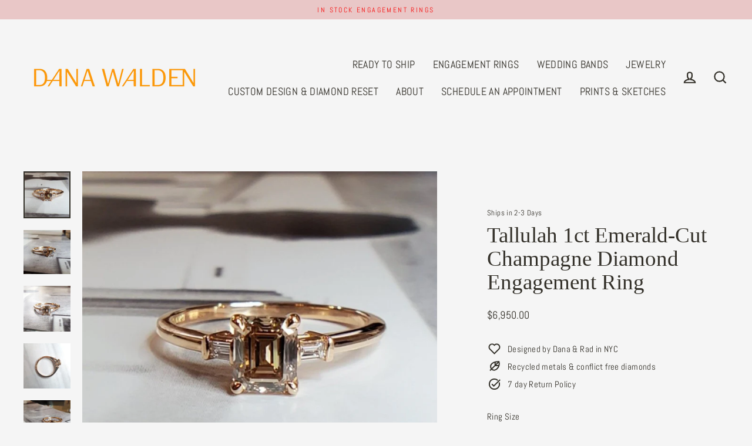

--- FILE ---
content_type: text/javascript
request_url: https://www.danawaldenbridal.com/cdn/shop/t/52/assets/hc-custom.js?v=75960498801676720721711092182
body_size: -560
content:
document.addEventListener("DOMContentLoaded", function() {
  var url = window.location.href;
  var hcProduct = document.querySelector('.hc-product');
  hcProduct.value = url;
});